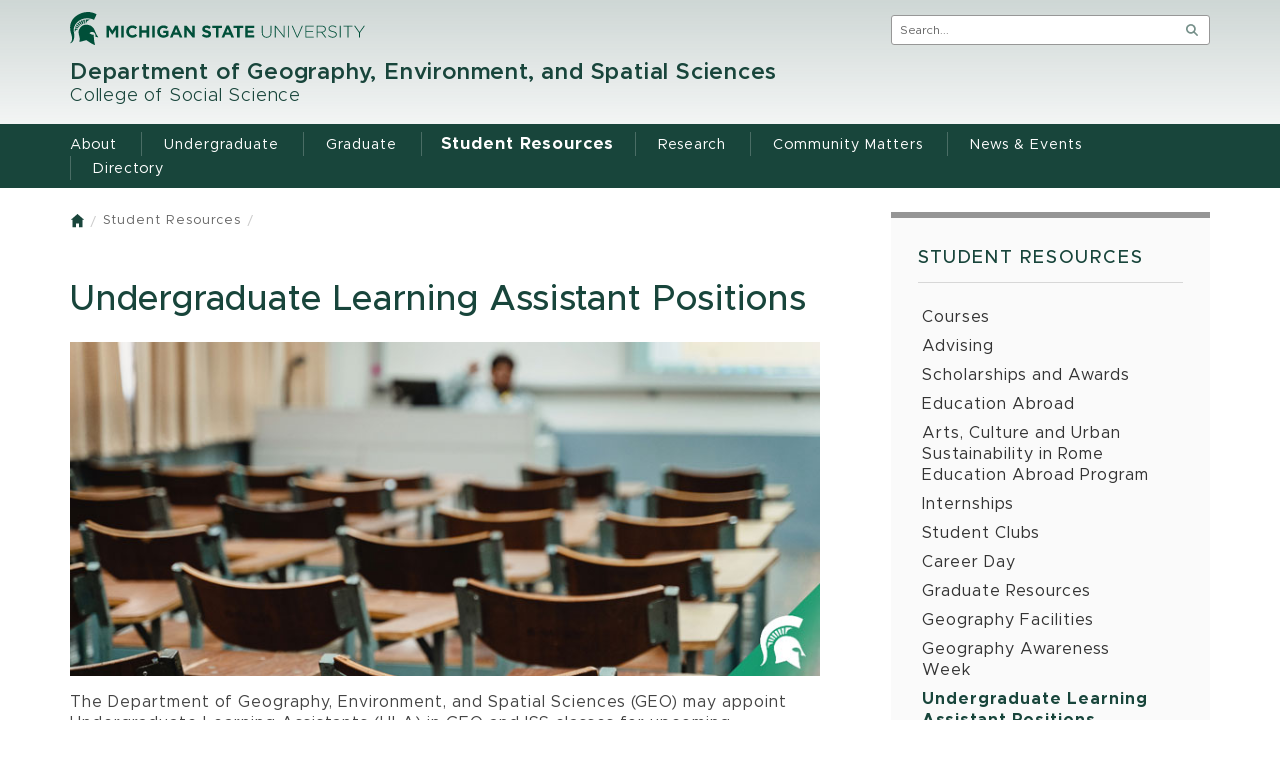

--- FILE ---
content_type: text/html
request_url: https://geo.msu.edu/student-resources/ula-application.html
body_size: 4285
content:
<!DOCTYPE html SYSTEM "about:legacy-compat">
<html xmlns="http://www.w3.org/1999/xhtml" class="no-js" dir="ltr" lang="en">
<head><script type="text/javascript">try { document.__defineGetter__("referrer",function(){return "";}); } catch (exception) {try {Object.defineProperties(document, {referrer:   { get: function() { return ""; } } } );} catch (exception) {} } </script>
<meta charset="utf-8"/>
<meta content="ie=edge" http-equiv="x-ua-compatible"/>


<meta content="width=device-width, initial-scale=1" name="viewport"/>
<title>Undergraduate Learning Assistant Positions | Department of Geography, Environment, and Spatial Sciences | Michigan State University</title>
</head>
<body class="template template--child template--child">

    
	<link href="https://msu-p-001.sitecorecontenthub.cloud/api/public/content/b042c2fc416346f49522b7fcbadfffb5?v=c6c51dc5" rel="stylesheet"/>
	<link href="https://msu-p-001.sitecorecontenthub.cloud/api/public/content/82dfc859b7994bce86be6ded705286f3?v=058db4ed" rel="stylesheet"/>
	<link href="https://msu-p-001.sitecorecontenthub.cloud/api/public/content/c9c3a97073464215b40eb25ce5d93a6b?v=81ac7d93" media="print" rel="stylesheet"/>
	<link href="../_assets/css/custom.css?v=4.0.0" rel="stylesheet"/>



	<style>@import url("https://msu-p-001.sitecorecontenthub.cloud/api/public/content/1a1d46b45afb40eda6ebf4ed44077295");</style>
	<link href="https://msu-p-001.sitecorecontenthub.cloud/api/public/content/303cca3a9b39438ba66a921d43ef83b8?v=9e652a19" rel="icon"/>

<a class="skip-to-main-content-link" href="#main-content">Skip to main content</a> <!-- Google Tag Manager -->
<script>/*  */(function(w,d,s,l,i){w[l]=w[l]||[];w[l].push({'gtm.start':
new Date().getTime(),event:'gtm.js'});var f=d.getElementsByTagName(s)[0],
j=d.createElement(s),dl=l!='dataLayer'?'&amp;l='+l:'';j.async=true;j.src=
'https://www.googletagmanager.com/gtm.js?id='+i+dl;f.parentNode.insertBefore(j,f);
})(window,document,'script','dataLayer','GTM-MRM9N52');/*  */</script>
<!-- End Google Tag Manager -->
<!-- Google Tag Manager (noscript) -->
<noscript><iframe height="0" src="https://www.googletagmanager.com/ns.html?id=GTM-MRM9N52" style="display:none;visibility:hidden" width="0"></iframe></noscript>
<!-- End Google Tag Manager (noscript) -->

<div class="off-canvas-wrapper">
<div class="off-canvas-wrapper-inner" data-off-canvas-wrapper="">
<div aria-hidden="true" aria-live="polite" aria-relevant="additions removals" class="off-canvas position-right" data-off-canvas="" data-position="right" id="offcanvas-nav"><!-- search, site name, and main nav moved here for mobile -->
</div>
<div aria-hidden="false" aria-live="polite" aria-relevant="additions removals" class="off-canvas-content" data-off-canvas-content="">
<header>
<div class="template__header">
<div class="template__sticky-header">
<div class="row">
<div class="small-6 columns"><a href="https://msu.edu/">
<img alt="Michigan State University" class="template__logo masthead-reg" src="https://cdn.cabs.msu.edu/brand/images/masthead-helmet-white.svg"/>
                                        <img alt="Michigan State University" class="template__logo masthead-sticky" src="https://cdn.cabs.msu.edu/brand/images/masthead-helmet-green.svg"/>
</a></div>
<div class="small-6 columns template__utilities"><button class="hamburger hamburger--squeeze" data-toggle="offcanvas-nav" id="btn-hamburger" type="button"><span class="show-for-sr">Menu</span> <span class="hamburger-box"><span class="hamburger-inner"></span></span></button> 
<div class="js-initial-load" id="search" role="search">

    <form action="//u.search.msu.edu/index.php" method="get">
        <input name="client" type="hidden" value="Department of Geography"/>
        <input name="sitesearch" type="hidden" value="geo.msu.edu"/>
        <input name="analytics" type="hidden" value=""/>
        <label class="invisible" for="q">Search</label>
        <input id="q" name="q" placeholder="Search..."/>
        <button id="btn_search" type="submit" value="search">
            <span class="show-for-sr">Search</span>
        </button>
    </form></div>
</div>
</div>
</div>
</div>
<div class="row">
<div class="large-9 columns" id="site-title-wrapper">
<h2 id="site-title">
<a href="../index.html">
             Department of Geography, Environment, and Spatial Sciences
                <span> College of Social Science
</span>
    </a>

</h2>
</div>
</div>
<div class="js-initial-load" id="desktop-nav">
<div class="row">
<div class="large-12 columns" id="main-menu-wrapper">
<nav aria-label="Primary navigation" id="main-menu">
<ul>
                                                   <li class="level-one">     <a class="link" href="../about/index.html" role="menuitem">About</a>
                
</li>
                                                       <li class="level-one">     <a class="link" href="../undergraduate/index.html" role="menuitem">Undergraduate</a>
                
</li>
                                                       <li class="level-one">     <a class="link" href="../graduate-programs/index.html" role="menuitem">Graduate</a>
                
</li>
                                                        <li class="level-one current "> 
                                            <a class="link" href="index.html" role="menuitem">Student Resources</a>
                
</li>
                                                       <li class="level-one">     <a class="link" href="../research/index.html" role="menuitem">Research</a>
                
</li>
                                                       <li class="level-one">     <a class="link" href="../diversity/index.html" role="menuitem">Community Matters</a>
                
</li>
                                                       <li class="level-one">     <a class="link" href="../news-events/index.html" role="menuitem">News &amp; Events</a>
                
</li>
                                                       <li class="level-one">     <a class="link" href="../directory/index.html" role="menuitem">Directory</a>
                
</li>
     </ul></nav>
</div>
</div>
</div>
</header>
<main id="main-content">



    <div class="template__photo" id="no-hero"> </div>

 
<div class="row">
<div class="large-8 columns">
<div class="row" id="breadcrumbs">
<div class="large-12 columns">
<nav aria-label="Breadcrumb navigation"><ul>
    <li><a href="../index.html"><span class="show-for-sr">Home</span></a></li>
                
        
                                                            <li><a href="index.html">Student Resources</a></li>
                                                           </ul></nav>
</div>
</div>
<div class="row">
<div class="large-12 columns contextual-nav contextual-nav__drawer"></div>
</div>

            <h1>Undergraduate Learning Assistant Positions</h1>
    

    

                                        
                                                        
                
                        
                        
                        
                            <p><span style="font-size: 12pt;"><img alt="Undergraduate Learning Assistant Banner" class="" height="356" src="../_assets/images/student-resources-images/geo-resources-banner-ula.jpg" width="800"/></span></p>
<p><span style="font-size: 12pt;">The Department of Geography, Environment, and Spatial Sciences (GEO) may appoint Undergraduate Learning Assistants (ULA) in GEO and ISS classes for upcoming semesters. This is a great addition to your resum&#233;, especially if you are planning to go to graduate school. If you are interested in one of these positions, and meet all minimum qualifications, then complete the application form below. Applications are considered on a rolling basis. Priority will be given to applications received by July 31 for a Fall semester hire, and November 30 for a Spring semester hire.</span></p>
<p><span style="font-size: 12pt;"><strong>MINIMUM QUALIFICATIONS:</strong></span></p>
<ul>
<li><span style="font-size: 12pt;">You must be available the week before the semester starts to meet with the instructor of the class you have been chosen for.</span></li>
<li><span style="font-size: 12pt;">You must be available during the scheduled class meeting times.</span></li>
<li><span style="font-size: 12pt;">You completed the class with a numeric grade of 3.0 or above.</span></li>
<li><span style="font-size: 12pt;">Your cumulative grade-point average is 3.0 or above.</span></li>
</ul>
<p><span style="font-size: 12pt;"><strong>PREFERRED QUALIFICATIONS:</strong></span></p>
<ul>
<li><span style="font-size: 12pt;">&#160;You have previous ULA experience.</span></li>
<li><span style="font-size: 12pt;">You completed the class with a numeric grade of 3.5 or above.</span></li>
<li><span style="font-size: 12pt;">Your cumulative grade-point average is 3.5 or above.</span></li>
</ul>
<p><span style="font-size: 12pt;"><strong>JOB DESCRIPTION:</strong></span></p>
<ul>
<li><span style="font-size: 12pt;">&#160;Meet students for 10 hours per week in-person and/or online during times arranged with the Instructor.</span></li>
<li><span style="font-size: 12pt;">Tasks may include tutoring, facilitating study sessions, holding office hours, proctoring exams, grading, teaching a laboratory section, or other duties as assigned by the Instructor.</span></li>
<li><span style="font-size: 12pt;">You will be paid an hourly rate at minimum wage with a bi-weekly pay schedule. Hours worked per week may vary and will be determined in consultation with the instructor, but should not exceed 10 hours per week.</span></li>
</ul>
<p><strong><span style="font-size: 12pt;">To apply, follow link below:</span></strong></p>
<p><span style="font-size: 12pt;"><a href="https://msu.co1.qualtrics.com/jfe/form/SV_0rAbdj21siNAege">APPLICATION FORM</a></span></p> 
                
                        
                        
                         
        

                   </div>





                
    




<div class="large-4 columns contextual-nav contextual-nav__sidebar">
    <div class="js-initial-load">
      <h2 id="section-heading"><a class="contextual-nav__drawer__link" href="index.html">Student Resources</a></h2>
      <nav aria-label="Contextual navigation">
        <ul aria-labelledby="section-heading">
         
                                                                                                                       
                                       
                                                                                        <li class="cn-item">    <a class="link" href="courses/index.html">Courses</a>
 </li>
                                                                               
                   
                                                                                            
         
 
                     
                      
       
                 
            
 
                            
               
               
                                       <li>     <a class="link" href="advising.html">Advising</a>
 </li>
                               
               
                
               
                      
       
                 
            
 
                            
               
               
                                       <li>     <a class="link" href="funding.html">Scholarships and Awards</a>
 </li>
                               
               
                
               
                      
       
                 
            
 
                            
               
               
                                       <li>     <a class="link" href="study-abroad.html">Education Abroad</a>
 </li>
                               
               
                
               
                      
       
                 
            
 
                            
               
               
                                       <li>     <a class="link" href="rome.html">Arts, Culture and Urban Sustainability in Rome Education Abroad Program</a>
 </li>
                               
               
                
               
                      
       
                 
            
 
                            
               
               
                                       <li>     <a class="link" href="internships.html">Internships</a>
 </li>
                               
               
                
               
                      
       
                 
            
 
                            
               
               
                                       <li>     <a class="link" href="clubs.html">Student Clubs</a>
 </li>
                               
               
                
               
                      
       
                 
            
 
                            
               
               
                                       <li>     <a class="link" href="career-day.html">Career Day</a>
 </li>
                               
               
                
               
                      
       
                 
            
 
                            
               
               
                                       <li>     <a class="link" href="graduate-resources.html">Graduate Resources</a>
 </li>
                               
               
                
               
                      
       
                 
            
 
                            
               
               
                                       <li>     <a class="link" href="resources.html">Geography Facilities</a>
 </li>
                               
               
                
               
                      
       
                 
            
 
                            
               
               
                                       <li>     <a class="link" href="geoawareness.html">Geography Awareness Week</a>
 </li>
                               
               
                
               
                      
       
                 
            
 
                            
               
               
                                       <li class="active">     <a class="link" href="ula-application.html">Undergraduate Learning Assistant Positions</a>
 </li>
                                
               
                
               
                      
       
           


</ul>
</nav>
    </div>
</div>
</div>
</main>
<footer class="footer">






 

    <div class="footer__social">
        <div class="row">
            <div class="large-12 columns text-center">
                <ul>
                                                                                                <li>
                                <a class="instagram" href="https://www.instagram.com/msu.geography/"><span class="show-for-sr">Instagram</span></a>
                            </li>
                                                                                                <li>
                                <a class="linkedin" href="https://www.linkedin.com/company/msu-geography/"><span class="show-for-sr">LinkedIn</span></a>
                            </li>
                                                                                                <li>
                                <a class="facebook" href="https://www.facebook.com/MSUGeography"><span class="show-for-sr">Facebook</span></a>
                            </li>
                                                                                                <li>
                                <a class="twitter" href="https://twitter.com/GEOatMSU"><span class="show-for-sr">Twitter</span></a>
                            </li>
                                                                                                <li>
                                <a class="youtube" href="https://www.youtube.com/playlist?list=PL-2xEkaE2Z42hV_rFAIURWzvZ8q8qTlhW"><span class="show-for-sr">YouTube</span></a>
                            </li>
                                    </ul>
            </div>
        </div>
    </div>
  
<div class="row footer__standard">
<div class="large-12 columns">
<div class="footer__wordmark"><a href="https://msu.edu/"><img alt="Michigan State University wordmark" class="screen-msuwordmark" src="https://cdn.cabs.msu.edu/brand/images/msu-wordmark-green.svg"/></a></div>
<div class="footer__info">
    <ul class="footer__info__links">
            <li style="text-decoration: none;">
            <a href="tel:(517) 355-4649"><span style="font-weight: 600;">(517) 355-4649</span></a>
        </li>
            <li>
            <a href="https://geo.msu.edu/about/contact-us.html">Contact Information</a>
        </li>
        <li>
            <a href="../site-map.html">Site Map</a>
        </li>
        <li>
            <a href="https://msu.edu/privacy">Privacy Statement</a>
        </li>
        <li>
            <a href="../accessibility.html">Site Accessibility</a>
        </li>
    </ul>
 
<ul class="footer__info__msu">
<li>Call MSU: <strong>(517) 355-1855</strong></li>
<li>Visit: <strong><a href="http://msu.edu/">msu.edu</a></strong></li>

<li><a href="https://civilrights.msu.edu/policies/Notice-of-Non-Discrimination-Anti-Harassment-and-Non-Retaliation.html"><strong>Notice of Nondiscrimination</strong></a></li>
</ul>
<ul class="footer__info__copyright">
<li><strong>Spartans Will</strong>.</li>
<li>© Michigan State University</li>
</ul>
</div>
</div>
</div>
</footer>
</div>
</div>
</div>

<script src="https://cdn.cabs.msu.edu/framework/js/vendor.min.js"></script>
<script src="https://cdn.cabs.msu.edu/framework/js/main.min.js?v=5.0.1"></script>
<script src="../_assets/scripts/custom.js"></script>

<script type="text/javascript" src="/_Incapsula_Resource?SWJIYLWA=719d34d31c8e3a6e6fffd425f7e032f3&ns=4&cb=976190994" async></script></body>
</html>

--- FILE ---
content_type: text/css
request_url: https://geo.msu.edu/_assets/css/custom.css?v=4.0.0
body_size: -66
content:
body,h3,h4{letter-spacing:1px}p{font-size:1rem}#desktop-nav a{font-size:0.9rem}.iframe-container{position:relative;width:100%;padding-bottom:56.25%;height:0}.iframe-container iframe{position:absolute;top:0;left:0;width:100%;height:100%}

--- FILE ---
content_type: image/svg+xml
request_url: https://cdn.cabs.msu.edu/brand/images/masthead-helmet-white.svg
body_size: 5090
content:
<svg xmlns="http://www.w3.org/2000/svg" xmlns:xlink="http://www.w3.org/1999/xlink" width="296.113" height="33" viewBox="0 0 296.113 33"><defs><path id="a" d="M0 0h28.502v33H0z"/></defs><clipPath id="b"><use xlink:href="#a" overflow="visible"/></clipPath><path clip-path="url(#b)" fill="#FFF" d="M26.729 2.271s-1.715 3.679-2.585 5.505c-4.267-1.963-9.86-2.242-14.559.542-3.135 1.916-5.661 5.322-5.923 8.979-.085 2.435.973 5.104.625 7.542-.088 1.305-.389 2.609-.999 3.738-.784 1.307-1.723 2.44-3.288 2.529.349-.436 2.768-1.629 1.817-7.109-.378-2.172-3.364-7.559-.479-14.312C3.974 3.518 15.372-3.787 26.729 2.271z"/><path clip-path="url(#b)" fill="#FFF" d="M13.666 13.083c1.479-.531 3.13-.541 4.7-.196 2.958.525 5.175 2.312 6.254 4.961 1.129 2.776 1.942 5.016 3.882 7.389.054.066-3.032-.455-3.02-.54.755-5.499-4.445-5.725-5.877-3.666 1.08 1.186 2.93 1.793 4.368 1.565-.305 5.46 1.216 10.416 1.131 10.404-1.24-.171-6.914-3.51-8.572-4.959-2.439.435-4.349 1.335-7.171 1.725-.087.012.518-2.083.432-3.126 0-2.874-2.202-5.566-.643-9.096.932-2.115 2.339-3.678 4.516-4.461z"/><path fill="#FFF" d="M15.71 11.428c.164.002.417.04.419.021.048-.188.203-1.549 1.362-2.545 1.292-1.104 2.988-.993 2.972-1.004-1.691-.516-3.432-.554-4.638-.448l-.115 3.976zM4.955 16.382c-.256 1.641-.275 3.156-.137 3.963.003.014.242-1.387 1.037-2.174.694-.684 1.573-.816 1.889-.807 0-.003.156-.534.135-.535l-2.924-.447zm3.274-.304c.086-.217.187-.408.314-.657l-3.002-1.167c-.188.376-.328.935-.398 1.241l3.086.583zm.725-1.144c.008-.009.48-.615.488-.607l-2.753-2.072a5.789 5.789 0 0 0-.707 1.183l2.972 1.496zm1.024-1.128c.014-.015.611-.553.611-.553L8.203 10.54c-.536.466-.7.678-1.026 1.075l2.801 2.191zm1.237-.94c.005.033.687-.381.7-.411l-1.77-3.225c-.678.326-1.11.677-1.309.816l2.379 2.82zm1.315-.713c.844-.287.843-.297.843-.282l-1.008-3.623c-.558.165-1.316.489-1.495.606l1.66 3.299zm1.496-.493c.029.017.763-.163.771-.163l.092-3.928c-.03.03-.909.166-1.66.375l.797 3.716zm22.576 1.926h2.811l3.113 5.011 3.116-5.011h2.81v11.849h-2.59V17.7l-3.336 5.06h-.067l-3.301-5.011v7.686h-2.556V13.586zm14.811 0h2.606v11.849h-2.606V13.586zm5.043 5.958v-.034c0-3.368 2.539-6.128 6.178-6.128 2.238 0 3.575.745 4.674 1.829l-1.66 1.912c-.913-.827-1.844-1.336-3.031-1.336-1.998 0-3.434 1.659-3.434 3.69v.034c0 2.032 1.403 3.726 3.434 3.726 1.354 0 2.185-.54 3.116-1.389l1.659 1.676c-1.218 1.304-2.572 2.117-4.858 2.117-3.488-.001-6.078-2.693-6.078-6.097zm13.016-5.958h2.607v4.689h4.809v-4.689h2.607v11.849h-2.607v-4.754h-4.809v4.754h-2.607V13.586zm12.981 0h2.608v11.849h-2.608V13.586zm5.044 5.958v-.034c0-3.368 2.625-6.128 6.215-6.128 2.132 0 3.418.576 4.656 1.627l-1.643 1.98c-.916-.763-1.727-1.204-3.099-1.204-1.895 0-3.404 1.676-3.404 3.69v.034c0 2.169 1.491 3.76 3.589 3.76.95 0 1.795-.236 2.456-.711v-1.694h-2.624v-2.25h5.146v5.145c-1.219 1.033-2.896 1.881-5.062 1.881-3.689 0-6.23-2.59-6.23-6.096zm17.858-6.044h2.404l5.08 11.934h-2.727l-1.084-2.657h-5.011l-1.084 2.657h-2.658l5.08-11.934zm2.744 6.976l-1.575-3.842-1.576 3.842h3.151zm6.564-6.89h2.405l5.554 7.296v-7.296h2.574v11.849h-2.219l-5.738-7.531v7.531h-2.575V13.586zm17.638 10.124l1.54-1.846c1.067.88 2.186 1.439 3.54 1.439 1.064 0 1.708-.424 1.708-1.118v-.034c0-.66-.405-.999-2.386-1.506-2.387-.609-3.93-1.27-3.93-3.622v-.034c0-2.151 1.727-3.575 4.149-3.575 1.728 0 3.199.543 4.402 1.509l-1.354 1.963c-1.05-.729-2.083-1.168-3.082-1.168-.999 0-1.522.456-1.522 1.032v.033c0 .779.507 1.033 2.555 1.56 2.404.626 3.759 1.487 3.759 3.554v.035c0 2.354-1.795 3.673-4.351 3.673a7.544 7.544 0 0 1-5.028-1.895zm14.152-7.72h-3.608v-2.404h9.819v2.404h-3.604v9.445h-2.607V15.99zM157.2 13.5h2.402l5.079 11.934h-2.726l-1.082-2.657h-5.011l-1.085 2.657h-2.657L157.2 13.5zm2.74 6.976l-1.573-3.842-1.573 3.842h3.146zm7.805-4.486h-3.605v-2.404h9.818v2.404h-3.607v9.445h-2.605V15.99zm8.209-2.404h8.938v2.319h-6.349v2.405h5.586v2.319h-5.586v2.487h6.434v2.318h-9.023V13.586zm16.568 6.923v-6.923h.882v6.838c0 2.794 1.507 4.402 4.013 4.402 2.403 0 3.944-1.454 3.944-4.317v-6.923h.88v6.821c0 3.402-1.981 5.216-4.858 5.216-2.846 0-4.861-1.796-4.861-5.114zm13.05-6.923h.831l8.178 10.31v-10.31h.846v11.849h-.66l-8.347-10.529v10.529h-.848V13.586zm13.493 0h.877v11.849h-.877V13.586zm3.502 0h.98l4.641 10.901 4.655-10.901h.93l-5.213 11.935h-.78l-5.213-11.935zm13.709 0h8.433v.812h-7.553v4.656h6.79v.812h-6.79v4.758h7.635v.811h-8.515V13.586zm11.344 0h4.974c1.458 0 2.627.457 3.338 1.167.556.56.896 1.354.896 2.203v.034c0 1.98-1.474 3.113-3.472 3.386l3.909 5.06h-1.114l-3.776-4.908h-3.88v4.908h-.875v-11.85zm4.871 6.144c1.984 0 3.456-.999 3.456-2.707v-.034c0-1.593-1.254-2.592-3.402-2.592h-4.05v5.333h3.996zm6.602 3.98l.578-.66c1.3 1.201 2.504 1.76 4.248 1.76 1.778 0 2.996-1 2.996-2.354v-.034c0-1.253-.663-1.981-3.353-2.522-2.846-.574-3.994-1.538-3.994-3.334v-.036c0-1.761 1.607-3.116 3.81-3.116 1.726 0 2.86.476 4.062 1.44l-.559.694c-1.117-.964-2.238-1.338-3.537-1.338-1.745 0-2.898.999-2.898 2.234v.034c0 1.253.645 2.016 3.453 2.591 2.742.56 3.895 1.542 3.895 3.269v.034c0 1.913-1.643 3.232-3.929 3.232-1.895.001-3.352-.625-4.772-1.894zm11.713-10.124h.881v11.849h-.881V13.586zm7.802.811h-4.131v-.812h9.141v.812h-4.127v11.037h-.883V14.397zm11.546 6.349l-5.083-7.16h1.102l4.438 6.366 4.449-6.366h1.054l-5.083 7.144v4.705h-.876v-4.689z"/></svg>

--- FILE ---
content_type: image/svg+xml
request_url: https://cdn.cabs.msu.edu/framework/images/social/ico-social-youtube.svg
body_size: 452
content:
<svg id="Layer_1" xmlns="http://www.w3.org/2000/svg" viewBox="0 0 47.5 34"><style>.st0{fill:#6d6d6d}</style><g id="Icons_1_"><g id="Black_1_" transform="translate(-200 -368)"><path id="Youtube" class="st0" d="M218.5 391.3v-13.6l13 6.8-13 6.8zm28.5-16s-.5-3.3-1.9-4.8c-1.8-1.9-3.9-1.9-4.8-2-6.7-.5-16.8-.5-16.8-.5s-10.1 0-16.8.5c-.9.1-3 .1-4.8 2-1.4 1.5-1.9 4.8-1.9 4.8s-.5 3.9-.5 7.8v3.7c0 3.9.5 7.8.5 7.8s.5 3.3 1.9 4.8c1.8 1.9 4.2 1.9 5.3 2.1 3.8.4 16.3.5 16.3.5s10.1 0 16.8-.5c.9-.1 3-.1 4.8-2 1.4-1.5 1.9-4.8 1.9-4.8s.5-3.9.5-7.8v-3.7c0-4-.5-7.9-.5-7.9z"/></g></g></svg>

--- FILE ---
content_type: image/svg+xml
request_url: https://cdn.cabs.msu.edu/framework/images/social/ico-social-instagram.svg
body_size: 1303
content:
<svg id="Layer_1" xmlns="http://www.w3.org/2000/svg" viewBox="0 0 47.9 48"><style>.st0{fill:#6d6d6d}</style><g id="Icons_7_"><g id="Black_7_" transform="translate(-500 -160)"><path id="Instagram" class="st0" d="M523.9 160c-6.5 0-7.3 0-9.9.1-2.6.1-4.3.5-5.8 1.1-1.6.6-2.9 1.4-4.3 2.8-1.3 1.3-2.2 2.7-2.8 4.3-.6 1.5-1 3.3-1.1 5.8-.1 2.6-.1 3.4-.1 9.9s0 7.3.1 9.9c.1 2.6.5 4.3 1.1 5.8.6 1.6 1.4 2.9 2.8 4.3 1.3 1.3 2.7 2.2 4.3 2.8 1.5.6 3.3 1 5.8 1.1 2.6.1 3.4.1 9.9.1s7.3 0 9.9-.1c2.6-.1 4.3-.5 5.8-1.1 1.6-.6 2.9-1.4 4.3-2.8 1.3-1.3 2.2-2.7 2.8-4.3.6-1.5 1-3.3 1.1-5.8.1-2.6.1-3.4.1-9.9s0-7.3-.1-9.9-.5-4.3-1.1-5.8c-.6-1.6-1.4-2.9-2.8-4.3-1.3-1.3-2.7-2.2-4.3-2.8-1.5-.6-3.3-1-5.8-1.1-2.6-.1-3.4-.1-9.9-.1zm0 4.3c6.4 0 7.2 0 9.7.1 2.3.1 3.6.5 4.5.8 1.1.4 1.9 1 2.8 1.8.8.8 1.4 1.6 1.8 2.8.3.8.7 2.1.8 4.5.1 2.5.1 3.3.1 9.7 0 6.4 0 7.2-.1 9.7-.1 2.3-.5 3.6-.8 4.5-.4 1.1-1 1.9-1.8 2.8-.8.8-1.6 1.4-2.8 1.8-.8.3-2.1.7-4.5.8-2.5.1-3.3.1-9.7.1s-7.2 0-9.7-.1c-2.3-.1-3.6-.5-4.5-.8-1.1-.4-1.9-1-2.8-1.8-.8-.8-1.4-1.6-1.8-2.8-.3-.8-.7-2.1-.8-4.5-.1-2.5-.1-3.3-.1-9.7s0-7.2.1-9.7c.1-2.3.5-3.6.8-4.5.4-1.1 1-1.9 1.8-2.8.8-.8 1.6-1.4 2.8-1.8.8-.3 2.1-.7 4.5-.8 2.5-.1 3.3-.1 9.7-.1zm0 7.4c-6.8 0-12.3 5.5-12.3 12.3s5.5 12.3 12.3 12.3 12.3-5.5 12.3-12.3-5.5-12.3-12.3-12.3zm0 20.3c-4.4 0-8-3.6-8-8s3.6-8 8-8 8 3.6 8 8-3.6 8-8 8zm15.7-20.8c0 1.6-1.3 2.9-2.9 2.9-1.6 0-2.9-1.3-2.9-2.9s1.3-2.9 2.9-2.9c1.6 0 2.9 1.3 2.9 2.9z"/></g></g></svg>

--- FILE ---
content_type: text/plain
request_url: https://www.google-analytics.com/j/collect?v=1&_v=j102&a=1514736072&t=pageview&_s=1&dl=https%3A%2F%2Fgeo.msu.edu%2Fstudent-resources%2Fula-application.html&ul=en-us%40posix&dt=Undergraduate%20Learning%20Assistant%20Positions%20%7C%20Department%20of%20Geography%2C%20Environment%2C%20and%20Spatial%20Sciences%20%7C%20Michigan%20State%20University&sr=1280x720&vp=1280x720&_u=aGBAgAAjAAAAAC~&jid=1638504843&gjid=27647446&cid=721397141.1769020868&tid=UA-134163960-48&_gid=349495119.1769020868&_slc=1&gtm=45He61k1n81MRM9N52v813411248za200zd813411248&gcd=13l3l3l3l1l1&dma=0&tag_exp=103116026~103200004~104527907~104528500~104684208~104684211~105391253~115495940~115616985~115938466~115938469~116682875~116744867~117041587&z=669798555
body_size: -449
content:
2,cG-2N895J1MHX